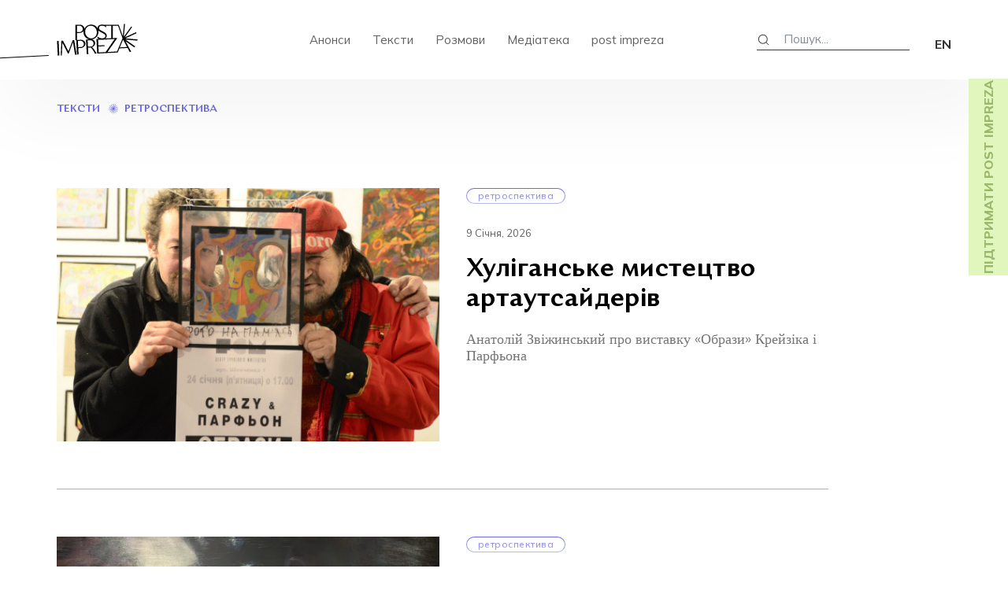

--- FILE ---
content_type: text/html; charset=UTF-8
request_url: https://postimpreza.org/tags/retrospektyva?option=texts
body_size: 21000
content:
<!DOCTYPE HTML>
<html lang="ru">
<head>
	
    <meta name='robots' content='index, follow, max-image-preview:large, max-snippet:-1, max-video-preview:-1' />

	<!-- This site is optimized with the Yoast SEO plugin v26.7 - https://yoast.com/wordpress/plugins/seo/ -->
	<title>ретроспектива Архіви - Postimpreza</title>
	<meta name="description" content="Текст Анатолія Звіжинського про виставку «Образи» франківських митців Романа Шаблєвського та Олега Парфьонова. Виставка експонувалася у франківському Центрі сучасного мистецтва у 2014 році" />
	<link rel="canonical" href="https://postimpreza.org/tags/retrospektyva" />
	<meta property="og:locale" content="uk_UA" />
	<meta property="og:locale:alternate" content="en_US" />
	<meta property="og:type" content="article" />
	<meta property="og:title" content="ретроспектива Архіви - Postimpreza" />
	<meta property="og:url" content="https://postimpreza.org/texts/khulihanske-mystetstvo-artautsaideriv" />
	<meta property="og:site_name" content="Postimpreza" />
	<meta property="og:image" content="https://postimpreza.org/wp-content/uploads/2022/06/logo.png" />
	<meta property="og:image:width" content="103" />
	<meta property="og:image:height" content="41" />
	<meta property="og:image:type" content="image/png" />
	<meta name="twitter:card" content="summary_large_image" />
	<meta name="twitter:site" content="@post_impreza" />
	<script type="application/ld+json" class="yoast-schema-graph">{"@context":"https://schema.org","@graph":[{"@type":"CollectionPage","@id":"https://postimpreza.org/tags/retrospektyva","url":"https://postimpreza.org/tags/retrospektyva","name":"ретроспектива Архіви - Postimpreza","isPartOf":{"@id":"https://postimpreza.org/#website"},"primaryImageOfPage":{"@id":"https://postimpreza.org/tags/retrospektyva#primaryimage"},"image":{"@id":"https://postimpreza.org/tags/retrospektyva#primaryimage"},"thumbnailUrl":"https://postimpreza.org/wp-content/uploads/2026/01/494501640_3093878854111290_1992485632850735892_n.jpg","breadcrumb":{"@id":"https://postimpreza.org/tags/retrospektyva#breadcrumb"},"inLanguage":"uk"},{"@type":"ImageObject","inLanguage":"uk","@id":"https://postimpreza.org/tags/retrospektyva#primaryimage","url":"https://postimpreza.org/wp-content/uploads/2026/01/494501640_3093878854111290_1992485632850735892_n.jpg","contentUrl":"https://postimpreza.org/wp-content/uploads/2026/01/494501640_3093878854111290_1992485632850735892_n.jpg","width":2048,"height":1357,"caption":"Крейзік і Парфьон"},{"@type":"BreadcrumbList","@id":"https://postimpreza.org/tags/retrospektyva#breadcrumb","itemListElement":[{"@type":"ListItem","position":1,"name":"Головна Сторінка","item":"https://postimpreza.org/"},{"@type":"ListItem","position":2,"name":"ретроспектива"}]},{"@type":"WebSite","@id":"https://postimpreza.org/#website","url":"https://postimpreza.org/","name":"Postimpreza","description":"Мистецтво, свобода, незалежність","publisher":{"@id":"https://postimpreza.org/#organization"},"alternateName":"пост імпреза","potentialAction":[{"@type":"SearchAction","target":{"@type":"EntryPoint","urlTemplate":"https://postimpreza.org/?s={search_term_string}"},"query-input":{"@type":"PropertyValueSpecification","valueRequired":true,"valueName":"search_term_string"}}],"inLanguage":"uk"},{"@type":"Organization","@id":"https://postimpreza.org/#organization","name":"post impreza","url":"https://postimpreza.org/","logo":{"@type":"ImageObject","inLanguage":"uk","@id":"https://postimpreza.org/#/schema/logo/image/","url":"https://postimpreza.org/wp-content/uploads/2022/06/logo.png","contentUrl":"https://postimpreza.org/wp-content/uploads/2022/06/logo.png","width":103,"height":41,"caption":"post impreza"},"image":{"@id":"https://postimpreza.org/#/schema/logo/image/"},"sameAs":["https://www.facebook.com/post.impreza","https://x.com/post_impreza","https://www.instagram.com/post.impreza/"]}]}</script>
	<!-- / Yoast SEO plugin. -->


<link rel="alternate" type="application/rss+xml" title="Канал Postimpreza &raquo; ретроспектива Позначка" href="https://postimpreza.org/tags/retrospektyva/feed" />
<style id='wp-img-auto-sizes-contain-inline-css' type='text/css'>
img:is([sizes=auto i],[sizes^="auto," i]){contain-intrinsic-size:3000px 1500px}
/*# sourceURL=wp-img-auto-sizes-contain-inline-css */
</style>
<link rel='stylesheet' id='embed-pdf-viewer-css' href='https://postimpreza.org/wp-content/plugins/embed-pdf-viewer/css/embed-pdf-viewer.css?ver=2.4.6' type='text/css' media='screen' />
<style id='wp-emoji-styles-inline-css' type='text/css'>

	img.wp-smiley, img.emoji {
		display: inline !important;
		border: none !important;
		box-shadow: none !important;
		height: 1em !important;
		width: 1em !important;
		margin: 0 0.07em !important;
		vertical-align: -0.1em !important;
		background: none !important;
		padding: 0 !important;
	}
/*# sourceURL=wp-emoji-styles-inline-css */
</style>
<style id='wp-block-library-inline-css' type='text/css'>
:root{--wp-block-synced-color:#7a00df;--wp-block-synced-color--rgb:122,0,223;--wp-bound-block-color:var(--wp-block-synced-color);--wp-editor-canvas-background:#ddd;--wp-admin-theme-color:#007cba;--wp-admin-theme-color--rgb:0,124,186;--wp-admin-theme-color-darker-10:#006ba1;--wp-admin-theme-color-darker-10--rgb:0,107,160.5;--wp-admin-theme-color-darker-20:#005a87;--wp-admin-theme-color-darker-20--rgb:0,90,135;--wp-admin-border-width-focus:2px}@media (min-resolution:192dpi){:root{--wp-admin-border-width-focus:1.5px}}.wp-element-button{cursor:pointer}:root .has-very-light-gray-background-color{background-color:#eee}:root .has-very-dark-gray-background-color{background-color:#313131}:root .has-very-light-gray-color{color:#eee}:root .has-very-dark-gray-color{color:#313131}:root .has-vivid-green-cyan-to-vivid-cyan-blue-gradient-background{background:linear-gradient(135deg,#00d084,#0693e3)}:root .has-purple-crush-gradient-background{background:linear-gradient(135deg,#34e2e4,#4721fb 50%,#ab1dfe)}:root .has-hazy-dawn-gradient-background{background:linear-gradient(135deg,#faaca8,#dad0ec)}:root .has-subdued-olive-gradient-background{background:linear-gradient(135deg,#fafae1,#67a671)}:root .has-atomic-cream-gradient-background{background:linear-gradient(135deg,#fdd79a,#004a59)}:root .has-nightshade-gradient-background{background:linear-gradient(135deg,#330968,#31cdcf)}:root .has-midnight-gradient-background{background:linear-gradient(135deg,#020381,#2874fc)}:root{--wp--preset--font-size--normal:16px;--wp--preset--font-size--huge:42px}.has-regular-font-size{font-size:1em}.has-larger-font-size{font-size:2.625em}.has-normal-font-size{font-size:var(--wp--preset--font-size--normal)}.has-huge-font-size{font-size:var(--wp--preset--font-size--huge)}.has-text-align-center{text-align:center}.has-text-align-left{text-align:left}.has-text-align-right{text-align:right}.has-fit-text{white-space:nowrap!important}#end-resizable-editor-section{display:none}.aligncenter{clear:both}.items-justified-left{justify-content:flex-start}.items-justified-center{justify-content:center}.items-justified-right{justify-content:flex-end}.items-justified-space-between{justify-content:space-between}.screen-reader-text{border:0;clip-path:inset(50%);height:1px;margin:-1px;overflow:hidden;padding:0;position:absolute;width:1px;word-wrap:normal!important}.screen-reader-text:focus{background-color:#ddd;clip-path:none;color:#444;display:block;font-size:1em;height:auto;left:5px;line-height:normal;padding:15px 23px 14px;text-decoration:none;top:5px;width:auto;z-index:100000}html :where(.has-border-color){border-style:solid}html :where([style*=border-top-color]){border-top-style:solid}html :where([style*=border-right-color]){border-right-style:solid}html :where([style*=border-bottom-color]){border-bottom-style:solid}html :where([style*=border-left-color]){border-left-style:solid}html :where([style*=border-width]){border-style:solid}html :where([style*=border-top-width]){border-top-style:solid}html :where([style*=border-right-width]){border-right-style:solid}html :where([style*=border-bottom-width]){border-bottom-style:solid}html :where([style*=border-left-width]){border-left-style:solid}html :where(img[class*=wp-image-]){height:auto;max-width:100%}:where(figure){margin:0 0 1em}html :where(.is-position-sticky){--wp-admin--admin-bar--position-offset:var(--wp-admin--admin-bar--height,0px)}@media screen and (max-width:600px){html :where(.is-position-sticky){--wp-admin--admin-bar--position-offset:0px}}
/*wp_block_styles_on_demand_placeholder:696ecdd7c6820*/
/*# sourceURL=wp-block-library-inline-css */
</style>
<style id='classic-theme-styles-inline-css' type='text/css'>
/*! This file is auto-generated */
.wp-block-button__link{color:#fff;background-color:#32373c;border-radius:9999px;box-shadow:none;text-decoration:none;padding:calc(.667em + 2px) calc(1.333em + 2px);font-size:1.125em}.wp-block-file__button{background:#32373c;color:#fff;text-decoration:none}
/*# sourceURL=/wp-includes/css/classic-themes.min.css */
</style>
<link rel='stylesheet' id='contact-form-7-css' href='https://postimpreza.org/wp-content/plugins/contact-form-7/includes/css/styles.css?ver=6.0.6' type='text/css' media='all' />
<link rel='stylesheet' id='wpm-main-css' href='//postimpreza.org/wp-content/plugins/wp-multilang/assets/styles/main.min.css?ver=2.4.18' type='text/css' media='all' />
<link rel='stylesheet' id='pdfp-public-css' href='https://postimpreza.org/wp-content/plugins/pdf-poster/dist/public.css?ver=2.2.1' type='text/css' media='all' />
<style id='akismet-widget-style-inline-css' type='text/css'>

			.a-stats {
				--akismet-color-mid-green: #357b49;
				--akismet-color-white: #fff;
				--akismet-color-light-grey: #f6f7f7;

				max-width: 350px;
				width: auto;
			}

			.a-stats * {
				all: unset;
				box-sizing: border-box;
			}

			.a-stats strong {
				font-weight: 600;
			}

			.a-stats a.a-stats__link,
			.a-stats a.a-stats__link:visited,
			.a-stats a.a-stats__link:active {
				background: var(--akismet-color-mid-green);
				border: none;
				box-shadow: none;
				border-radius: 8px;
				color: var(--akismet-color-white);
				cursor: pointer;
				display: block;
				font-family: -apple-system, BlinkMacSystemFont, 'Segoe UI', 'Roboto', 'Oxygen-Sans', 'Ubuntu', 'Cantarell', 'Helvetica Neue', sans-serif;
				font-weight: 500;
				padding: 12px;
				text-align: center;
				text-decoration: none;
				transition: all 0.2s ease;
			}

			/* Extra specificity to deal with TwentyTwentyOne focus style */
			.widget .a-stats a.a-stats__link:focus {
				background: var(--akismet-color-mid-green);
				color: var(--akismet-color-white);
				text-decoration: none;
			}

			.a-stats a.a-stats__link:hover {
				filter: brightness(110%);
				box-shadow: 0 4px 12px rgba(0, 0, 0, 0.06), 0 0 2px rgba(0, 0, 0, 0.16);
			}

			.a-stats .count {
				color: var(--akismet-color-white);
				display: block;
				font-size: 1.5em;
				line-height: 1.4;
				padding: 0 13px;
				white-space: nowrap;
			}
		
/*# sourceURL=akismet-widget-style-inline-css */
</style>
<script type="text/javascript" src="https://postimpreza.org/wp-includes/js/jquery/jquery.min.js?ver=3.7.1" id="jquery-core-js"></script>
<script type="text/javascript" src="https://postimpreza.org/wp-includes/js/jquery/jquery-migrate.min.js?ver=3.4.1" id="jquery-migrate-js"></script>
<link rel="https://api.w.org/" href="https://postimpreza.org/wp-json/" /><link rel="EditURI" type="application/rsd+xml" title="RSD" href="https://postimpreza.org/xmlrpc.php?rsd" />
<meta name="generator" content="WordPress 6.9" />
        <style>
                    </style>
        <link rel="alternate" hreflang="x-default" href="https://postimpreza.org/tags/retrospektyva?option=texts"/>
<link rel="alternate" hreflang="uk" href="https://postimpreza.org/tags/retrospektyva?option=texts"/>
<link rel="alternate" hreflang="en-us" href="https://postimpreza.org/en/tags/retrospektyva?option=texts"/>
<link rel="icon" href="https://postimpreza.org/wp-content/uploads/2022/06/cropped-logo-32x32.png" sizes="32x32" />
<link rel="icon" href="https://postimpreza.org/wp-content/uploads/2022/06/cropped-logo-192x192.png" sizes="192x192" />
<link rel="apple-touch-icon" href="https://postimpreza.org/wp-content/uploads/2022/06/cropped-logo-180x180.png" />
<meta name="msapplication-TileImage" content="https://postimpreza.org/wp-content/uploads/2022/06/cropped-logo-270x270.png" />
	<meta charset="utf-8">
	<meta name="viewport" content="width=device-width, initial-scale=1.0">
    <link type="image/png" href="https://postimpreza.org/wp-content/themes/postimpreza/favicon.png" rel="icon">

    <link rel="preconnect" href="https://fonts.googleapis.com">
	<link rel="preconnect" href="https://fonts.gstatic.com" crossorigin>
	<link href="https://fonts.googleapis.com/css2?family=Mulish:wght@200;300;400;500;600;700;800;900&display=swap" rel="stylesheet">
	<link href="https://postimpreza.org/wp-content/themes/postimpreza/assets/css/vendors.css" type="text/css" rel="stylesheet">
    <link href="https://postimpreza.org/wp-content/themes/postimpreza/assets/css/main.css" type="text/css" rel="stylesheet">
    <link href="https://postimpreza.org/wp-content/themes/postimpreza/style.css" type="text/css" rel="stylesheet">
    <link rel="preconnect" href="https://fonts.googleapis.com">
    <link rel="preconnect" href="https://fonts.gstatic.com" crossorigin>
    <link href="https://fonts.googleapis.com/css2?family=Mulish:ital,wght@0,200;0,300;0,400;0,500;0,600;0,700;0,800;0,900;1,200;1,300;1,400;1,500;1,600;1,700;1,800;1,900&display=swap" rel="stylesheet">

    
    <!-- Google tag (gtag.js) -->
<script async src="https://www.googletagmanager.com/gtag/js?id=G-C2TVFME3R7"></script>
<script>
  window.dataLayer = window.dataLayer || [];
  function gtag(){dataLayer.push(arguments);}
  gtag('js', new Date());

  gtag('config', 'G-C2TVFME3R7');
</script>
</head>
<body class="archive tax-tags term-retrospektyva term-41 wp-theme-postimpreza language-uk">

<div class="navigation-mobile">
    <div class="inner">
        <div class="languages">
            <ul class="wpm-language-switcher wpm-switcher-list">
			<li class="wpm-item-language-uk active">
							<span data-lang="uk">
																<span>UA</span>
											</span>
					</li>
			<li class="wpm-item-language-en">
							<a href="https://postimpreza.org/en/tags/retrospektyva?option=texts" data-lang="en">
																<span>EN</span>
											</a>
					</li>
	</ul>
        </div>
        <nav class="navigation">
                            <div class="menu-holovne-meniu-container"><ul id="menu-holovne-meniu" class="menu"><li id="menu-item-641" class="menu-item menu-item-type-custom menu-item-object-custom menu-item-641"><a href="https://postimpreza.org/announcements/">Анонси</a></li>
<li id="menu-item-112" class="menu-item menu-item-type-post_type_archive menu-item-object-texts menu-item-112"><a href="https://postimpreza.org/texts">Тексти</a></li>
<li id="menu-item-111" class="menu-item menu-item-type-post_type_archive menu-item-object-talsk menu-item-111"><a href="https://postimpreza.org/talsk">Розмови</a></li>
<li id="menu-item-1494" class="menu-item menu-item-type-custom menu-item-object-custom menu-item-home menu-item-has-children menu-item-1494"><a href="https://postimpreza.org">Медіатека</a>
<ul class="sub-menu">
	<li id="menu-item-1492" class="menu-item menu-item-type-custom menu-item-object-custom menu-item-1492"><a href="https://postimpreza.org/library">Бібліотека</a></li>
	<li id="menu-item-1493" class="menu-item menu-item-type-custom menu-item-object-custom menu-item-1493"><a href="https://postimpreza.org/videolibrary">Відеотека</a></li>
	<li id="menu-item-1972" class="menu-item menu-item-type-custom menu-item-object-custom menu-item-1972"><a href="https://postimpreza.org/phonoteka">Фонотека</a></li>
</ul>
</li>
<li id="menu-item-29" class="menu-item menu-item-type-post_type menu-item-object-page menu-item-29"><a href="https://postimpreza.org/post-impreza">post impreza</a></li>
</ul></div>                    </nav>
        <div class="mobile-footer">
            <div class="search">
                <form action="/" class="search">

                    <input type="hidden" name="post_type[]" value="texts" />
                    <input type="hidden" name="post_type[]" value="talsk" />

                    <input type="hidden" name="post_type[]" value="announcements" />
                    <input type="hidden" name="post_type[]" value="videolibrary" />
                    <input type="hidden" name="post_type[]" value="phonoteka" />
                    <input type="hidden" name="post_type[]" value="library" />

                    <input type="text" placeholder="Пошук..." name="s">

                </form>
            </div>
            <div class="nv">
                <ul>
                    <li><a href="https://postimpreza.org/announcements/#contact-form-anonce">Запропонувати анонс</a></li>
                    <li><a href="https://postimpreza.org/texts/#subscribe-form">Розсилка</a></li>
                </ul>
            </div>
        </div>
    </div>
</div>
<header class="header">
    <div class="inside flex flex-b">
        <div class="logo">
                            <a href="https://postimpreza.org"><img src="https://postimpreza.org/wp-content/themes/postimpreza/images/logo.svg" alt="Postimpreza"></a>
                    </div>
        <nav class="navigation">
                            <div class="menu-holovne-meniu-container"><ul id="menu-holovne-meniu-1" class="menu"><li class="menu-item menu-item-type-custom menu-item-object-custom menu-item-641"><a href="https://postimpreza.org/announcements/">Анонси</a></li>
<li class="menu-item menu-item-type-post_type_archive menu-item-object-texts menu-item-112"><a href="https://postimpreza.org/texts">Тексти</a></li>
<li class="menu-item menu-item-type-post_type_archive menu-item-object-talsk menu-item-111"><a href="https://postimpreza.org/talsk">Розмови</a></li>
<li class="menu-item menu-item-type-custom menu-item-object-custom menu-item-home menu-item-has-children menu-item-1494"><a href="https://postimpreza.org">Медіатека</a>
<ul class="sub-menu">
	<li class="menu-item menu-item-type-custom menu-item-object-custom menu-item-1492"><a href="https://postimpreza.org/library">Бібліотека</a></li>
	<li class="menu-item menu-item-type-custom menu-item-object-custom menu-item-1493"><a href="https://postimpreza.org/videolibrary">Відеотека</a></li>
	<li class="menu-item menu-item-type-custom menu-item-object-custom menu-item-1972"><a href="https://postimpreza.org/phonoteka">Фонотека</a></li>
</ul>
</li>
<li class="menu-item menu-item-type-post_type menu-item-object-page menu-item-29"><a href="https://postimpreza.org/post-impreza">post impreza</a></li>
</ul></div>                    </nav>
        <div class="right-part flex flex-b">
            <form action="/" class="search">
                <button><svg width="16" height="16" viewBox="0 0 16 16" fill="none" xmlns="http://www.w3.org/2000/svg"><circle cx="7.77817" cy="7.7782" r="5.5" transform="rotate(-45 7.77817 7.7782)" stroke="#38383D"/><line x1="11.6673" y1="11.6672" x2="15.2028" y2="15.2028" stroke="#38383D"/></svg></button>

                <input type="hidden" name="post_type[]" value="texts" />
                <input type="hidden" name="post_type[]" value="talsk" />
                <input type="hidden" name="post_type[]" value="videolibrary" />
                <input type="hidden" name="post_type[]" value="phonoteka" />
                <input type="hidden" name="post_type[]" value="library" />
                <input type="hidden" name="post_type[]" value="announcements" />
                <input type="text" placeholder="Пошук..." name="s">

            </form>
            <div class="lang">
                <ul class="wpm-language-switcher wpm-switcher-list">
			<li class="wpm-item-language-uk active">
							<span data-lang="uk">
																<span>UA</span>
											</span>
					</li>
			<li class="wpm-item-language-en">
							<a href="https://postimpreza.org/en/tags/retrospektyva?option=texts" data-lang="en">
																<span>EN</span>
											</a>
					</li>
	</ul>
            </div>
        </div>
        <div class="toggler">
            <div class="menu-btn">
                <div class="line line--1"></div>
                <div class="line line--2"></div>
                <div class="line line--3"></div>
            </div>
        </div>
    </div>
</header>

<div class="navigation-mobile">
    <div class="inner">
<!--        <div class="languages">-->
<!--            <ul>-->
<!--                <li><span>English</span></li>-->
<!--            </ul>-->
<!--        </div>-->
        <nav class="navigation">
                            <div class="menu-holovne-meniu-container"><ul id="menu-holovne-meniu-2" class="menu"><li class="menu-item menu-item-type-custom menu-item-object-custom menu-item-641"><a href="https://postimpreza.org/announcements/">Анонси</a></li>
<li class="menu-item menu-item-type-post_type_archive menu-item-object-texts menu-item-112"><a href="https://postimpreza.org/texts">Тексти</a></li>
<li class="menu-item menu-item-type-post_type_archive menu-item-object-talsk menu-item-111"><a href="https://postimpreza.org/talsk">Розмови</a></li>
<li class="menu-item menu-item-type-custom menu-item-object-custom menu-item-home menu-item-has-children menu-item-1494"><a href="https://postimpreza.org">Медіатека</a>
<ul class="sub-menu">
	<li class="menu-item menu-item-type-custom menu-item-object-custom menu-item-1492"><a href="https://postimpreza.org/library">Бібліотека</a></li>
	<li class="menu-item menu-item-type-custom menu-item-object-custom menu-item-1493"><a href="https://postimpreza.org/videolibrary">Відеотека</a></li>
	<li class="menu-item menu-item-type-custom menu-item-object-custom menu-item-1972"><a href="https://postimpreza.org/phonoteka">Фонотека</a></li>
</ul>
</li>
<li class="menu-item menu-item-type-post_type menu-item-object-page menu-item-29"><a href="https://postimpreza.org/post-impreza">post impreza</a></li>
</ul></div>                    </nav>
        <div class="mobile-footer">
            <div class="search">
                <form action="/" class="search">

                    <input type="hidden" name="post_type[]" value="texts" />
                    <input type="hidden" name="post_type[]" value="talsk" />
                    <input type="hidden" name="post_type[]" value="videolibrary" />
                    <input type="hidden" name="post_type[]" value="phonoteka" />
                    <input type="hidden" name="post_type[]" value="library" />
                    <input type="hidden" name="post_type[]" value="announcements" />
                    <input type="text" placeholder="Пошук..." name="s">

                </form>
            </div>
            <div class="nv">
                <ul>
                    <li><a href="">Запропонувати анонс</a></li>
                    <li><a href="">Розсилка</a></li>
                </ul>
            </div>
        </div>
    </div>
</div>
	<div class="floating-anounce">
        <a target="_blank" href="https://base.monobank.ua/5zgXQzXzqVEjHy#subscriptions">Підтримати post impreza</a>
<!--        <a href="https://postimpreza.org/announcements/#contact-form-anonce">--><!--</a>-->
    </div><div class="container-page list-of-visual">
    <div class="inside">
        <div class="breadcrumbs">
            <span>
                <a href="https://postimpreza.org/texts">Тексти</a>

            </span>
            <svg width="13" height="13" viewBox="0 0 13 13" fill="none" xmlns="http://www.w3.org/2000/svg"><path d="M0.000101566 6.13846H6.00073V6.59438H0.000101566V6.13846Z" fill="#6C6AEC"/> <path d="M0.361984 4.03408L6.00073 6.13849L5.84866 6.56691L0.209908 4.46251L0.361984 4.03408Z" fill="#6C6AEC"/> <path d="M1.40398 2.18347L6.00073 6.13846L5.71492 6.48771L1.11817 2.53273L1.40398 2.18347Z" fill="#6C6AEC"/> <path d="M3.00042 0.809919L6.00073 6.13846L5.61566 6.36642L2.61535 1.03788L3.00042 0.809919Z" fill="#6C6AEC"/> <path d="M4.95873 0.0790372L6.00073 6.13843L5.56285 6.2176L4.52085 0.158207L4.95873 0.0790372Z" fill="#6C6AEC"/> <path d="M6.60508 -7.01299e-06L7.04297 0.0791626L6.00097 6.13855L5.56309 6.05938L6.60508 -7.01299e-06Z" fill="#6C6AEC"/> <path d="M8.61591 0.581977L9.00098 0.809937L6.00066 6.13848L5.61559 5.91052L8.61591 0.581977Z" fill="#6C6AEC"/> <path d="M10.311 1.83463L10.5969 2.18387L6.00044 6.14016L5.71454 5.79093L10.311 1.83463Z" fill="#6C6AEC"/> <path d="M11.4876 3.60569L11.6396 4.03412L6.0009 6.13852L5.84882 5.7101L11.4876 3.60569Z" fill="#6C6AEC"/> <path d="M6.00083 5.68259H12.0015V6.13851H6.00083V5.68259Z" fill="#6C6AEC"/> <path d="M6.153 5.71005L11.7917 7.81445L11.6397 8.24288L6.00092 6.13847L6.153 5.71005Z" fill="#6C6AEC"/> <path d="M6.28655 5.78922L10.8833 9.7442L10.5975 10.0935L6.00074 6.13847L6.28655 5.78922Z" fill="#6C6AEC"/> <path d="M6.38592 5.91044L9.38623 11.239L9.00116 11.4669L6.00085 6.1384L6.38592 5.91044Z" fill="#6C6AEC"/> <path d="M6.43871 6.05926L7.48071 12.1187L7.04283 12.1978L6.00083 6.13843L6.43871 6.05926Z" fill="#6C6AEC"/> <path d="M6.00084 6.13854L6.43872 6.21771L5.39672 12.2771L4.95884 12.1979L6.00084 6.13854Z" fill="#6C6AEC"/> <path d="M6.00092 6.1385L6.38599 6.36646L3.38567 11.695L3.0006 11.467L6.00092 6.1385Z" fill="#6C6AEC"/> <path d="M6.00081 6.13839L6.28662 6.48764L1.68987 10.4426L1.40406 10.0934L6.00081 6.13839Z" fill="#6C6AEC"/> <path d="M6.001 6.13847L6.15308 6.56689L0.514327 8.6713L0.362252 8.24288L6.001 6.13847Z" fill="#6C6AEC"/> </svg>
            <span>ретроспектива</span>
        </div>
        <div class="list">
                                <div class="item flex flex-t">
                <div class="image">
                        <a href="https://postimpreza.org/texts/khulihanske-mystetstvo-artautsaideriv" class="flex cover">
                            <img src="https://postimpreza.org/wp-content/uploads/2026/01/494501640_3093878854111290_1992485632850735892_n.jpg" alt="Хуліганське мистецтво артаутсайдерів">
                        </a>
                </div>
                <div class="description">
                    <div class="post-description">

                                                    <div class="tag">
                                <a href="https://postimpreza.org/tags/retrospektyva?option=texts">
                                    ретроспектива                                </a>
                        </div>
                            
                        <div class="main-anounce-info">
                            9 Січня, 2026 <br>
                            
                        </div>
                        <div class="post-name">
                            <a href="https://postimpreza.org/texts/khulihanske-mystetstvo-artautsaideriv">Хуліганське мистецтво артаутсайдерів</a>
                        </div>
                        <div class="post-excerpt">
                            <p>
                                Анатолій Звіжинський про виставку «Образи» Крейзіка і Парфьона                            </p>
                        </div>
                    </div>
                </div>
            </div>
          
                
                            <div class="item flex flex-t">
                <div class="image">
                        <a href="https://postimpreza.org/texts/dlia-mene-vazhlyvo-koly-mytets-robyt-tvory-faktychno-v-nishcho" class="flex cover">
                            <img src="https://postimpreza.org/wp-content/uploads/2025/07/Знімок-екрана-2025-07-08-162551.png" alt="«Для мене важливо, коли митець робить твори фактично в ніщо»">
                        </a>
                </div>
                <div class="description">
                    <div class="post-description">

                                                    <div class="tag">
                                <a href="https://postimpreza.org/tags/retrospektyva?option=texts">
                                    ретроспектива                                </a>
                        </div>
                            
                        <div class="main-anounce-info">
                            8 Липня, 2025 <br>
                            
                        </div>
                        <div class="post-name">
                            <a href="https://postimpreza.org/texts/dlia-mene-vazhlyvo-koly-mytets-robyt-tvory-faktychno-v-nishcho">«Для мене важливо, коли митець робить твори фактично в ніщо»</a>
                        </div>
                        <div class="post-excerpt">
                            <p>
                                Розмова Мирослава Яремака з Ростиславом Котерліним                            </p>
                        </div>
                    </div>
                </div>
            </div>
          
                
                            <div class="item flex flex-t">
                <div class="image">
                        <a href="https://postimpreza.org/texts/pruzhyna-iaka-vse-zh-rozkruchuietsia" class="flex cover">
                            <img src="https://postimpreza.org/wp-content/uploads/2024/09/panchishin_performens_pamyatnik_bratam_gartenbergam1996.jpg" alt="Пружина, яка все ж розкручується">
                        </a>
                </div>
                <div class="description">
                    <div class="post-description">

                                                    <div class="tag">
                                <a href="https://postimpreza.org/tags/retrospektyva?option=texts">
                                    ретроспектива                                </a>
                        </div>
                            
                        <div class="main-anounce-info">
                            18 Вересня, 2024 <br>
                            
                        </div>
                        <div class="post-name">
                            <a href="https://postimpreza.org/texts/pruzhyna-iaka-vse-zh-rozkruchuietsia">Пружина, яка все ж розкручується</a>
                        </div>
                        <div class="post-excerpt">
                            <p>
                                Про мистецькі події у Франківську восени 1996 року                            </p>
                        </div>
                    </div>
                </div>
            </div>
          
                            <div class="item flex flex-t">
                <div class="image">
                        <a href="https://postimpreza.org/texts/impreza-shcho-mohlo-b-statysia-iakby" class="flex cover">
                            <img src="https://postimpreza.org/wp-content/uploads/2024/09/123034933_1754059258093263_3209068906825677896_n-768x339-1.jpg" alt="Імпреза. Що могло б статися, якби?">
                        </a>
                </div>
                <div class="description">
                    <div class="post-description">

                                                    <div class="tag">
                                <a href="https://postimpreza.org/tags/mizhdystsyplinarne?option=texts">
                                    міждисциплінарне                                </a>
                        </div>
                                                    <div class="tag">
                                <a href="https://postimpreza.org/tags/retrospektyva?option=texts">
                                    ретроспектива                                </a>
                        </div>
                            
                        <div class="main-anounce-info">
                            11 Вересня, 2024 <br>
                            
                        </div>
                        <div class="post-name">
                            <a href="https://postimpreza.org/texts/impreza-shcho-mohlo-b-statysia-iakby">Імпреза. Що могло б статися, якби?</a>
                        </div>
                        <div class="post-excerpt">
                            <p>
                                Що було б, якби бієнале «Імпреза» не припинила свого існування у Франківську                            </p>
                        </div>
                    </div>
                </div>
            </div>
          
                            <div class="item flex flex-t">
                <div class="image">
                        <a href="https://postimpreza.org/texts/zbudzhenyi-imprezoiu-protses" class="flex cover">
                            <img src="https://postimpreza.org/wp-content/uploads/2024/08/122138162_1745896788909510_1999490271348623731_n.jpg" alt="Збуджений «Імпрезою» процес">
                        </a>
                </div>
                <div class="description">
                    <div class="post-description">

                                                    <div class="tag">
                                <a href="https://postimpreza.org/tags/retrospektyva?option=texts">
                                    ретроспектива                                </a>
                        </div>
                            
                        <div class="main-anounce-info">
                            28 Серпня, 2024 <br>
                            
                        </div>
                        <div class="post-name">
                            <a href="https://postimpreza.org/texts/zbudzhenyi-imprezoiu-protses">Збуджений «Імпрезою» процес</a>
                        </div>
                        <div class="post-excerpt">
                            <p>
                                Про мистецький Івано-Франківськ 1989–1995 років                            </p>
                        </div>
                    </div>
                </div>
            </div>
          
                            <div class="item flex flex-t">
                <div class="image">
                        <a href="https://postimpreza.org/texts/nekroloh-tssm" class="flex cover">
                            <img src="https://postimpreza.org/wp-content/uploads/2024/08/13912838_1170890872970795_3305431142706183974_n.jpg" alt="Життя, смерть та воскресіння ЦСМ">
                        </a>
                </div>
                <div class="description">
                    <div class="post-description">

                                                    <div class="tag">
                                <a href="https://postimpreza.org/tags/retrospektyva?option=texts">
                                    ретроспектива                                </a>
                        </div>
                            
                        <div class="main-anounce-info">
                            8 Серпня, 2024 <br>
                            
                        </div>
                        <div class="post-name">
                            <a href="https://postimpreza.org/texts/nekroloh-tssm">Життя, смерть та воскресіння ЦСМ</a>
                        </div>
                        <div class="post-excerpt">
                            <p>
                                Пригадуємо, як «ховали» франківський Центр Сучасного мистецтва                            </p>
                        </div>
                    </div>
                </div>
            </div>
          
                
                
                            <div class="item flex flex-t">
                <div class="image">
                        <a href="https://postimpreza.org/texts/pereobtiazhennia-kontseptualizmom" class="flex cover">
                            <img src="https://postimpreza.org/wp-content/uploads/2024/04/122969400_1754063408092848_3937596348645957845_n.jpeg" alt="Переобтяження концептуалізмом">
                        </a>
                </div>
                <div class="description">
                    <div class="post-description">

                                                    <div class="tag">
                                <a href="https://postimpreza.org/tags/retrospektyva?option=texts">
                                    ретроспектива                                </a>
                        </div>
                            
                        <div class="main-anounce-info">
                            8 Квітня, 2024 <br>
                            
                        </div>
                        <div class="post-name">
                            <a href="https://postimpreza.org/texts/pereobtiazhennia-kontseptualizmom">Переобтяження концептуалізмом</a>
                        </div>
                        <div class="post-excerpt">
                            <p>
                                Продовження історії франківського мистецтва                            </p>
                        </div>
                    </div>
                </div>
            </div>
          
                            <div class="item flex flex-t">
                <div class="image">
                        <a href="https://postimpreza.org/texts/korotka-istoriia-obrazotvorchosti-v-ivano-frankivsku" class="flex cover">
                            <img src="https://postimpreza.org/wp-content/uploads/2024/04/yuliush-prokopchycz-sered-chleniv-tovarystva-lyubyteliv-mystecztva-chetvertyj-zliva.jpeg" alt="Коротка історія образотворчості в Івано-Франківську">
                        </a>
                </div>
                <div class="description">
                    <div class="post-description">

                                                    <div class="tag">
                                <a href="https://postimpreza.org/tags/retrospektyva?option=texts">
                                    ретроспектива                                </a>
                        </div>
                            
                        <div class="main-anounce-info">
                            1 Квітня, 2024 <br>
                            
                        </div>
                        <div class="post-name">
                            <a href="https://postimpreza.org/texts/korotka-istoriia-obrazotvorchosti-v-ivano-frankivsku">Коротка історія образотворчості в Івано-Франківську</a>
                        </div>
                        <div class="post-excerpt">
                            <p>
                                Чим жило франківське мистецтво від заснування міста до «Імпрези»                            </p>
                        </div>
                    </div>
                </div>
            </div>
          
                            <div class="item flex flex-t">
                <div class="image">
                        <a href="https://postimpreza.org/texts/iakym-bulo-ukrainske-mystetstvoznavstvo-v-radianskyi-chas" class="flex cover">
                            <img src="https://postimpreza.org/wp-content/uploads/2024/03/Senchenko_Profile_by_Bludova_Artwork_1988_Sakralnyi_peyzazh_Pitera_Breygelia_oil_on_canvas_unknown_size_20160507.jpeg" alt="Яким було українське мистецтвознавство в радянський час">
                        </a>
                </div>
                <div class="description">
                    <div class="post-description">

                                                    <div class="tag">
                                <a href="https://postimpreza.org/tags/retrospektyva?option=texts">
                                    ретроспектива                                </a>
                        </div>
                            
                        <div class="main-anounce-info">
                            15 Березня, 2024 <br>
                            
                        </div>
                        <div class="post-name">
                            <a href="https://postimpreza.org/texts/iakym-bulo-ukrainske-mystetstvoznavstvo-v-radianskyi-chas">Яким було українське мистецтвознавство в радянський час</a>
                        </div>
                        <div class="post-excerpt">
                            <p>
                                Публікуємо уривок з книжки франківської дослідниці                            </p>
                        </div>
                    </div>
                </div>
            </div>
          
                            <div class="item flex flex-t">
                <div class="image">
                        <a href="https://postimpreza.org/texts/lipyv-tak-iak-pyshe-poet-koly-virsh-poverkhnia-neopratsovana" class="flex cover">
                            <img src="https://postimpreza.org/wp-content/uploads/2024/03/Ogolena-Nudistka.-1972.-Terakota.jpg" alt="«Ліпив так, як пише поет, коли вірш – поверхня неопрацьована»">
                        </a>
                </div>
                <div class="description">
                    <div class="post-description">

                                                    <div class="tag">
                                <a href="https://postimpreza.org/tags/mizhdystsyplinarne?option=texts">
                                    міждисциплінарне                                </a>
                        </div>
                                                    <div class="tag">
                                <a href="https://postimpreza.org/tags/retrospektyva?option=texts">
                                    ретроспектива                                </a>
                        </div>
                            
                        <div class="main-anounce-info">
                            4 Березня, 2024 <br>
                            
                        </div>
                        <div class="post-name">
                            <a href="https://postimpreza.org/texts/lipyv-tak-iak-pyshe-poet-koly-virsh-poverkhnia-neopratsovana">«Ліпив так, як пише поет, коли вірш – поверхня неопрацьована»</a>
                        </div>
                        <div class="post-excerpt">
                            <p>
                                Непричесані думки, зумовлені переглядом фільму Олега Лишеги про Григора Крука                            </p>
                        </div>
                    </div>
                </div>
            </div>
          
                
                            <div class="item flex flex-t">
                <div class="image">
                        <a href="https://postimpreza.org/texts/chomu-tilo-nashcho-frankivskomu-mystetstvu-tilesne-ta-performatyvne" class="flex cover">
                            <img src="https://postimpreza.org/wp-content/uploads/2023/12/praktyky-tila-festyval-_fantazery_-1.webp" alt="Чому тіло?">
                        </a>
                </div>
                <div class="description">
                    <div class="post-description">

                                                    <div class="tag">
                                <a href="https://postimpreza.org/tags/perfomatyvne?option=texts">
                                    Перфомативне                                </a>
                        </div>
                                                    <div class="tag">
                                <a href="https://postimpreza.org/tags/retrospektyva?option=texts">
                                    ретроспектива                                </a>
                        </div>
                            
                        <div class="main-anounce-info">
                            13 Грудня, 2023 <br>
                            
                        </div>
                        <div class="post-name">
                            <a href="https://postimpreza.org/texts/chomu-tilo-nashcho-frankivskomu-mystetstvu-tilesne-ta-performatyvne">Чому тіло?</a>
                        </div>
                        <div class="post-excerpt">
                            <p>
                                Нащо франківському мистецтву тілесне та перформативне                            </p>
                        </div>
                    </div>
                </div>
            </div>
          
                            <div class="item flex flex-t">
                <div class="image">
                        <a href="https://postimpreza.org/texts/lahidnyi-teroryzm" class="flex cover">
                            <img src="https://postimpreza.org/wp-content/uploads/2023/12/a.zvizhinskij_terroristy-iz-seriyi-lagidnij-terorizm_1996.jpg" alt="Лагідний тероризм">
                        </a>
                </div>
                <div class="description">
                    <div class="post-description">

                                                    <div class="tag">
                                <a href="https://postimpreza.org/tags/retrospektyva?option=texts">
                                    ретроспектива                                </a>
                        </div>
                            
                        <div class="main-anounce-info">
                            8 Грудня, 2023 <br>
                            
                        </div>
                        <div class="post-name">
                            <a href="https://postimpreza.org/texts/lahidnyi-teroryzm">Лагідний тероризм</a>
                        </div>
                        <div class="post-excerpt">
                            <p>
                                Кураторський текст до виставки, яка колись спричинила скандал у Франківську                            </p>
                        </div>
                    </div>
                </div>
            </div>
          
                            <div class="item flex flex-t">
                <div class="image">
                        <a href="https://postimpreza.org/texts/dukh-bolota" class="flex cover">
                            <img src="https://postimpreza.org/wp-content/uploads/2023/11/248274803_2044797522352767_4783961158813371638_n.jpeg" alt="Дух болота">
                        </a>
                </div>
                <div class="description">
                    <div class="post-description">

                                                    <div class="tag">
                                <a href="https://postimpreza.org/tags/mizhdystsyplinarne?option=texts">
                                    міждисциплінарне                                </a>
                        </div>
                                                    <div class="tag">
                                <a href="https://postimpreza.org/tags/retrospektyva?option=texts">
                                    ретроспектива                                </a>
                        </div>
                            
                        <div class="main-anounce-info">
                            1 Листопада, 2023 <br>
                            
                        </div>
                        <div class="post-name">
                            <a href="https://postimpreza.org/texts/dukh-bolota">Дух болота</a>
                        </div>
                        <div class="post-excerpt">
                            <p>
                                Пригадуючи один з найбільших мистецьких проєктів, що відбувся у Франківську                            </p>
                        </div>
                    </div>
                </div>
            </div>
          
                            <div class="item flex flex-t">
                <div class="image">
                        <a href="https://postimpreza.org/texts/pro-mistse-i-misto" class="flex cover">
                            <img src="https://postimpreza.org/wp-content/uploads/2023/08/Group-14.png" alt="Про «місце» і місто">
                        </a>
                </div>
                <div class="description">
                    <div class="post-description">

                                                    <div class="tag">
                                <a href="https://postimpreza.org/tags/retrospektyva?option=texts">
                                    ретроспектива                                </a>
                        </div>
                            
                        <div class="main-anounce-info">
                            25 Серпня, 2023 <br>
                            
                        </div>
                        <div class="post-name">
                            <a href="https://postimpreza.org/texts/pro-mistse-i-misto">Про «місце» і місто</a>
                        </div>
                        <div class="post-excerpt">
                            <p>
                                Про несподівані схожі риси Івано-Франківська та Харкова                            </p>
                        </div>
                    </div>
                </div>
            </div>
          
                            <div class="item flex flex-t">
                <div class="image">
                        <a href="https://postimpreza.org/texts/stanislav-tuha-za-nespravzhnim" class="flex cover">
                            <img src="https://postimpreza.org/wp-content/uploads/2022/06/122747103_1754059838093205_6198294988801016641_n.jpg" alt="Станіслав: туга за несправжнім">
                        </a>
                </div>
                <div class="description">
                    <div class="post-description">

                                                    <div class="tag">
                                <a href="https://postimpreza.org/tags/retrospektyva?option=texts">
                                    ретроспектива                                </a>
                        </div>
                            
                        <div class="main-anounce-info">
                            3 Липня, 2023 <br>
                            
                        </div>
                        <div class="post-name">
                            <a href="https://postimpreza.org/texts/stanislav-tuha-za-nespravzhnim">Станіслав: туга за несправжнім</a>
                        </div>
                        <div class="post-excerpt">
                            <p>
                                Цей текст Юрія Іздрика вперше був опублікований у 1996 році у журналі «Плерома». Ми публікуємо його без змін                            </p>
                        </div>
                    </div>
                </div>
            </div>
          
                            <div class="item flex flex-t">
                <div class="image">
                        <a href="https://postimpreza.org/texts/bordeli-stanislava" class="flex cover">
                            <img src="https://postimpreza.org/wp-content/uploads/2023/05/Group-4.png" alt="Борделі Станіслава">
                        </a>
                </div>
                <div class="description">
                    <div class="post-description">

                                                    <div class="tag">
                                <a href="https://postimpreza.org/tags/literatura?option=texts">
                                    література                                </a>
                        </div>
                                                    <div class="tag">
                                <a href="https://postimpreza.org/tags/retrospektyva?option=texts">
                                    ретроспектива                                </a>
                        </div>
                            
                        <div class="main-anounce-info">
                            5 Травня, 2023 <br>
                            
                        </div>
                        <div class="post-name">
                            <a href="https://postimpreza.org/texts/bordeli-stanislava">Борделі Станіслава</a>
                        </div>
                        <div class="post-excerpt">
                            <p>
                                Мисткиня Весела Найденова про забутий дух Франківська                            </p>
                        </div>
                    </div>
                </div>
            </div>
          
                            <div class="item flex flex-t">
                <div class="image">
                        <a href="https://postimpreza.org/texts/video-artystychni-deklaratsii-v-ivano-frankivsku" class="flex cover">
                            <img src="https://postimpreza.org/wp-content/uploads/2023/03/300504962_756439215694958_8273471856520135367_n.jpeg" alt="Відео-артистичні декларації в Івано-Франківську">
                        </a>
                </div>
                <div class="description">
                    <div class="post-description">

                                                    <div class="tag">
                                <a href="https://postimpreza.org/tags/video-art?option=texts">
                                    відеоарт                                </a>
                        </div>
                                                    <div class="tag">
                                <a href="https://postimpreza.org/tags/retrospektyva?option=texts">
                                    ретроспектива                                </a>
                        </div>
                            
                        <div class="main-anounce-info">
                            12 Березня, 2023 <br>
                            
                        </div>
                        <div class="post-name">
                            <a href="https://postimpreza.org/texts/video-artystychni-deklaratsii-v-ivano-frankivsku">Відео-артистичні декларації в Івано-Франківську</a>
                        </div>
                        <div class="post-excerpt">
                            <p>
                                Цей текст куратора та художника Анатолія Звіжинського був написаний в 2018 році і увійшов до альманаху «Перший відмінок». Ми публікуємо його без змін та з оригінальним правописом                            </p>
                        </div>
                    </div>
                </div>
            </div>
          
                            <div class="item flex flex-t">
                <div class="image">
                        <a href="https://postimpreza.org/texts/mystetstvo-ie-vyzvolenniam-landshaftu" class="flex cover">
                            <img src="https://postimpreza.org/wp-content/uploads/2022/12/gzk3fcu8dq17p5st.jpeg" alt="«Мистецтво є визволенням ландшафту»">
                        </a>
                </div>
                <div class="description">
                    <div class="post-description">

                                                    <div class="tag">
                                <a href="https://postimpreza.org/tags/mizhdystsyplinarne?option=texts">
                                    міждисциплінарне                                </a>
                        </div>
                                                    <div class="tag">
                                <a href="https://postimpreza.org/tags/retrospektyva?option=texts">
                                    ретроспектива                                </a>
                        </div>
                            
                        <div class="main-anounce-info">
                            4 Грудня, 2022 <br>
                            
                        </div>
                        <div class="post-name">
                            <a href="https://postimpreza.org/texts/mystetstvo-ie-vyzvolenniam-landshaftu">«Мистецтво є визволенням ландшафту»</a>
                        </div>
                        <div class="post-excerpt">
                            <p>
                                Цей текст Тараса Прохаська вперше був опублікований у видавничому проєкті Ярослава Яновського «Ландшафт», що вийшов у «Лілея-НВ» у 1996 році. Ми публікуємо його без змін.                            </p>
                        </div>
                    </div>
                </div>
            </div>
          
                
                            <div class="item flex flex-t">
                <div class="image">
                        <a href="https://postimpreza.org/texts/contemporary-shit-abo-korotko-pro-te-shcho-ob-iednuie-nas-na-shliakhu-do-prosvitlennia" class="flex cover">
                            <img src="https://postimpreza.org/wp-content/uploads/2022/08/mg_7716_large.jpeg" alt="Contemporary Shit, або коротко про те, що об’єднує нас на шляху до просвітлення">
                        </a>
                </div>
                <div class="description">
                    <div class="post-description">

                                                    <div class="tag">
                                <a href="https://postimpreza.org/tags/retrospektyva?option=texts">
                                    ретроспектива                                </a>
                        </div>
                            
                        <div class="main-anounce-info">
                            12 Серпня, 2022 <br>
                            
                        </div>
                        <div class="post-name">
                            <a href="https://postimpreza.org/texts/contemporary-shit-abo-korotko-pro-te-shcho-ob-iednuie-nas-na-shliakhu-do-prosvitlennia">Contemporary Shit, або коротко про те, що об’єднує нас на шляху до просвітлення</a>
                        </div>
                        <div class="post-excerpt">
                            <p>
                                Вперше цей текст Ростислава Котерліна вийшов у 2013 році, і ми пропонуємо його перечитати                            </p>
                        </div>
                    </div>
                </div>
            </div>
          
                            <div class="item flex flex-t">
                <div class="image">
                        <a href="https://postimpreza.org/texts/kylymy-na-harbuzakh" class="flex cover">
                            <img src="https://postimpreza.org/wp-content/uploads/2022/07/dpx_0020-r.jpg" alt="Килими на гарбузах">
                        </a>
                </div>
                <div class="description">
                    <div class="post-description">

                                                    <div class="tag">
                                <a href="https://postimpreza.org/tags/kulturna-polityka?option=texts">
                                    культурна політика                                </a>
                        </div>
                                                    <div class="tag">
                                <a href="https://postimpreza.org/tags/retrospektyva?option=texts">
                                    ретроспектива                                </a>
                        </div>
                            
                        <div class="main-anounce-info">
                             <br>
                            
                        </div>
                        <div class="post-name">
                            <a href="https://postimpreza.org/texts/kylymy-na-harbuzakh">Килими на гарбузах</a>
                        </div>
                        <div class="post-excerpt">
                            <p>
                                Продовжуємо традицію ретроспективних текстів, які корисно (пере)читати сьогодні. Вперше цей текст Тараса Прохаська був опублікований в 2016 році                            </p>
                        </div>
                    </div>
                </div>
            </div>
          
                            <div class="item flex flex-t">
                <div class="image">
                        <a href="https://postimpreza.org/texts/impreza-mizhsezonnia" class="flex cover">
                            <img src="https://postimpreza.org/wp-content/uploads/2022/06/1993_staruch_petro_blad_shos_ne_tak_object.jpg" alt="«Імпреза» як сумнів на тлі міжсезоння">
                        </a>
                </div>
                <div class="description">
                    <div class="post-description">

                                                    <div class="tag">
                                <a href="https://postimpreza.org/tags/retrospektyva?option=texts">
                                    ретроспектива                                </a>
                        </div>
                            
                        <div class="main-anounce-info">
                             <br>
                            
                        </div>
                        <div class="post-name">
                            <a href="https://postimpreza.org/texts/impreza-mizhsezonnia">«Імпреза» як сумнів на тлі міжсезоння</a>
                        </div>
                        <div class="post-excerpt">
                            <p>
                                Вперше цей текст Юрія Андруховича був опублікований в 1995 році. І час його перечитати                            </p>
                        </div>
                    </div>
                </div>
            </div>
          
                    </div>

    </div>
    <div id="contact-form-anonce" class="contact-form">
    <div class="inside flex flex-t">
        <div class="form-description">
            <div class="form-heading">
                <h3>Запропонувати анонс</h3>

            </div>
        </div>
        <div class="form">
            
<div class="wpcf7 no-js" id="wpcf7-f93-o1" lang="uk" dir="ltr" data-wpcf7-id="93">
<div class="screen-reader-response"><p role="status" aria-live="polite" aria-atomic="true"></p> <ul></ul></div>
<form action="/tags/retrospektyva?option=texts#wpcf7-f93-o1" method="post" class="wpcf7-form init" aria-label="Контактна форма" enctype="multipart/form-data" novalidate="novalidate" data-status="init">
<div style="display: none;">
<input type="hidden" name="_wpcf7" value="93" />
<input type="hidden" name="_wpcf7_version" value="6.0.6" />
<input type="hidden" name="_wpcf7_locale" value="uk" />
<input type="hidden" name="_wpcf7_unit_tag" value="wpcf7-f93-o1" />
<input type="hidden" name="_wpcf7_container_post" value="0" />
<input type="hidden" name="_wpcf7_posted_data_hash" value="" />
<input type="hidden" name="lang" value="uk" />
</div>
<div class="form">
    <div class="field">
        <span class="wpcf7-form-control-wrap" data-name="text-824"><input size="40" maxlength="400" class="wpcf7-form-control wpcf7-text wpcf7-validates-as-required" aria-required="true" aria-invalid="false" placeholder="Ім’я Прізвище*" value="" type="text" name="text-824" /></span>
    </div>
    <div class="field">
        <span class="wpcf7-form-control-wrap" data-name="email-298"><input size="40" maxlength="400" class="wpcf7-form-control wpcf7-email wpcf7-validates-as-required wpcf7-text wpcf7-validates-as-email" aria-required="true" aria-invalid="false" placeholder="Електронна адреса*" value="" type="email" name="email-298" /></span>
    </div>
    <div class="message">
        <label for="">Запрпонуйте анонс</label>
        <span class="wpcf7-form-control-wrap" data-name="textarea-262"><textarea cols="40" rows="10" maxlength="2000" class="wpcf7-form-control wpcf7-textarea" aria-invalid="false" name="textarea-262"></textarea></span>
    </div>
    <div class="form-footer flex">
    <div class="file">
        <svg
                width="16"
                height="31"
                viewBox="0 0 16 31"
        fill="none"
        xmlns="http://www.w3.org/2000/svg"
        >
        <path
                d="M1 25.1373V7.50768C1 5.78173 1.69542 4.12648 2.93328 2.90605C4.17114 1.68563 5.85004 1 7.60064 1H8.39936C10.15 1 11.8289 1.68563 13.0667 2.90605C14.3046 4.12648 15 5.78173 15 7.50768V25.3985C15.0001 26.0028 14.8794 26.6011 14.6449 27.1594C14.4104 27.7177 14.0666 28.225 13.6333 28.6522C13.1999 29.0795 12.6854 29.4185 12.1192 29.6497C11.553 29.881 10.9461 30 10.3332 30C9.72033 30 9.11347 29.881 8.54726 29.6497C7.98106 29.4185 7.4666 29.0795 7.03328 28.6522C6.59995 28.2249 6.25624 27.7177 6.02178 27.1594C5.78732 26.6011 5.66669 26.0028 5.6668 25.3985V8.12777C5.66675 7.82566 5.72705 7.5265 5.84427 7.24736C5.96148 6.96823 6.13332 6.71459 6.34996 6.50093C6.56659 6.28727 6.8238 6.11777 7.10688 6.00211C7.38996 5.88645 7.69338 5.8269 7.9998 5.82685V5.82685C8.61859 5.82685 9.21204 6.06917 9.64963 6.50052C10.0872 6.93187 10.3331 7.51692 10.3332 8.12699V22.7808"
        stroke="#38383D"
        stroke-width="2"
        stroke-miterlimit="10"
        />
        </svg>
        <label for="file-input">
            <span>Додати файл</span> (jpeg, png, pdf)
        </label>
        <span class="wpcf7-form-control-wrap" data-name="file-789"><input size="40" class="wpcf7-form-control wpcf7-file" id="file-input" accept=".jpeg,.png,.pdf" aria-invalid="false" type="file" name="file-789" /></span>
    </div>
    <div class="button"><button>Надіслати анонс</button></div>
</div>
</div><p style="display: none !important;" class="akismet-fields-container" data-prefix="_wpcf7_ak_"><label>&#916;<textarea name="_wpcf7_ak_hp_textarea" cols="45" rows="8" maxlength="100"></textarea></label><input type="hidden" id="ak_js_1" name="_wpcf7_ak_js" value="120"/><script>document.getElementById( "ak_js_1" ).setAttribute( "value", ( new Date() ).getTime() );</script></p><div class="wpcf7-response-output" aria-hidden="true"></div>
</form>
</div>

        </div>

    </div>
</div>


</div>

    <footer class="footer">
		<div class="inside flex flex-t">
			<div class="coll coll-1">
				<div class="logo">
					<img src="https://postimpreza.org/wp-content/themes/postimpreza/images/logo.svg" alt="">
					<p>
                        медіа/архів про мистецьке та культурне життя Івано-Франківська та регіону
                    </p>
				</div>
				<div class="email"><a href="mailto:editor@postimpreza.org">editor@postimpreza.org</a></div>
				<div style="margin-top:10px" class="email">
					адреса редакції: Івано-Франківськ, вулиця Січових стрільців 15				</div>			</div>
			<div class="coll coll-2">
				<h4>Ми в соцмережах</h4>

                <ul id="menu-my-v-sotsmerezhakh" class="menu"><li id="menu-item-5861" class="menu-item menu-item-type-custom menu-item-object-custom menu-item-5861"><a href="https://www.facebook.com/post.impreza">facebook</a></li>
<li id="menu-item-5872" class="menu-item menu-item-type-custom menu-item-object-custom menu-item-5872"><a href="https://t.me/post_impreza">telegram</a></li>
<li id="menu-item-5862" class="menu-item menu-item-type-custom menu-item-object-custom menu-item-5862"><a href="https://www.instagram.com/post.impreza/">instagram</a></li>
<li id="menu-item-5864" class="menu-item menu-item-type-custom menu-item-object-custom menu-item-5864"><a href="https://base.monobank.ua/5zgXQzXzqVEjHy#subscriptions">підтримати нас на MonoBaza</a></li>
</ul>
			</div>
			<div class="coll coll-3">
				<h4>Партнери-засновники</h4>
                <ul id="menu-partnery-zasnovnyky" class="menu"><li id="menu-item-5869" class="menu-item menu-item-type-custom menu-item-object-custom menu-item-5869"><a href="https://asortymentna-kimnata.space/">Асортиментна кімната</a></li>
<li id="menu-item-5870" class="menu-item menu-item-type-custom menu-item-object-custom menu-item-5870"><a href="https://insha-osvita.org/">Інша Освіта</a></li>
<li id="menu-item-5871" class="menu-item menu-item-type-custom menu-item-object-custom menu-item-5871"><a href="https://proto-produkciia.com/">proto produkciia</a></li>
</ul>
            </div>
			<div class="coll coll-4">
				<h4>За підтримки</h4>
                <ul id="menu-za-pidtrymky" class="menu"><li id="menu-item-5865" class="menu-item menu-item-type-custom menu-item-object-custom menu-item-5865"><a href="https://commission.europa.eu/index_en">Єврокомісія</a></li>
<li id="menu-item-5866" class="menu-item menu-item-type-custom menu-item-object-custom menu-item-5866"><a href="https://culturalfoundation.eu/">Європейський культурний фонд</a></li>
<li id="menu-item-5867" class="menu-item menu-item-type-custom menu-item-object-custom menu-item-5867"><a href="https://www.goethe.de/ins/ua/uk/index.html">Goethe-Institut</a></li>
<li id="menu-item-5868" class="menu-item menu-item-type-custom menu-item-object-custom menu-item-5868"><a href="https://www.democracyendowment.eu//">Європейський фонд за демократію</a></li>
<li id="menu-item-10428" class="menu-item menu-item-type-custom menu-item-object-custom menu-item-10428"><a href="https://lvivmediaforum.com/">Львівський Медіа Форум</a></li>
<li id="menu-item-10429" class="menu-item menu-item-type-custom menu-item-object-custom menu-item-10429"><a href="https://akademie.dw.com/en/home/s-9519">DW Akademie</a></li>
</ul>
            </div>
		</div>
	</footer>
	<div class="extralinks">
		<div class="inside flex flex-t">
			<div class="copyright">© post impreza, 2026. Всі права захищені</div>
			<div class="politic">
                <ul id="menu-pidval" class="menu"><li id="menu-item-5873" class="menu-item menu-item-type-post_type menu-item-object-page menu-item-5873"><a href="https://postimpreza.org/polityka-konfidentsiinosti">Контакти медіа та Політика конфіденційності</a></li>
<li id="menu-item-5874" class="menu-item menu-item-type-custom menu-item-object-custom menu-item-5874"><a href="https://drive.google.com/file/d/1QWtognMxUjBQGLQj3yQdzWkYLKeOzZQj/view?usp=drive_link">Структура власності</a></li>
</ul>             
            </div>

			<div class="privacy">Матеріали на цьому сайті не можуть бути відтворені, розповсюджені, передані або використані іншим чином, за винятком попереднього письмового дозволу</div>
		</div>
	</div>
    <div class="popup">
        <div class="popup__content">
            <div class="popup__wrapper">
                <div class="contact-form">
                    <div class="inside flex flex-t">
                        <div class="form-description">
                            <div class="form-heading">
                                <h3>Запропонувати анонс</h3>

                            </div>
                        </div>
                        <div class="form">
                            
<div class="wpcf7 no-js" id="wpcf7-f93-o2" lang="uk" dir="ltr" data-wpcf7-id="93">
<div class="screen-reader-response"><p role="status" aria-live="polite" aria-atomic="true"></p> <ul></ul></div>
<form action="/tags/retrospektyva?option=texts#wpcf7-f93-o2" method="post" class="wpcf7-form init" aria-label="Контактна форма" enctype="multipart/form-data" novalidate="novalidate" data-status="init">
<div style="display: none;">
<input type="hidden" name="_wpcf7" value="93" />
<input type="hidden" name="_wpcf7_version" value="6.0.6" />
<input type="hidden" name="_wpcf7_locale" value="uk" />
<input type="hidden" name="_wpcf7_unit_tag" value="wpcf7-f93-o2" />
<input type="hidden" name="_wpcf7_container_post" value="0" />
<input type="hidden" name="_wpcf7_posted_data_hash" value="" />
<input type="hidden" name="lang" value="uk" />
</div>
<div class="form">
    <div class="field">
        <span class="wpcf7-form-control-wrap" data-name="text-824"><input size="40" maxlength="400" class="wpcf7-form-control wpcf7-text wpcf7-validates-as-required" aria-required="true" aria-invalid="false" placeholder="Ім’я Прізвище*" value="" type="text" name="text-824" /></span>
    </div>
    <div class="field">
        <span class="wpcf7-form-control-wrap" data-name="email-298"><input size="40" maxlength="400" class="wpcf7-form-control wpcf7-email wpcf7-validates-as-required wpcf7-text wpcf7-validates-as-email" aria-required="true" aria-invalid="false" placeholder="Електронна адреса*" value="" type="email" name="email-298" /></span>
    </div>
    <div class="message">
        <label for="">Запрпонуйте анонс</label>
        <span class="wpcf7-form-control-wrap" data-name="textarea-262"><textarea cols="40" rows="10" maxlength="2000" class="wpcf7-form-control wpcf7-textarea" aria-invalid="false" name="textarea-262"></textarea></span>
    </div>
    <div class="form-footer flex">
    <div class="file">
        <svg
                width="16"
                height="31"
                viewBox="0 0 16 31"
        fill="none"
        xmlns="http://www.w3.org/2000/svg"
        >
        <path
                d="M1 25.1373V7.50768C1 5.78173 1.69542 4.12648 2.93328 2.90605C4.17114 1.68563 5.85004 1 7.60064 1H8.39936C10.15 1 11.8289 1.68563 13.0667 2.90605C14.3046 4.12648 15 5.78173 15 7.50768V25.3985C15.0001 26.0028 14.8794 26.6011 14.6449 27.1594C14.4104 27.7177 14.0666 28.225 13.6333 28.6522C13.1999 29.0795 12.6854 29.4185 12.1192 29.6497C11.553 29.881 10.9461 30 10.3332 30C9.72033 30 9.11347 29.881 8.54726 29.6497C7.98106 29.4185 7.4666 29.0795 7.03328 28.6522C6.59995 28.2249 6.25624 27.7177 6.02178 27.1594C5.78732 26.6011 5.66669 26.0028 5.6668 25.3985V8.12777C5.66675 7.82566 5.72705 7.5265 5.84427 7.24736C5.96148 6.96823 6.13332 6.71459 6.34996 6.50093C6.56659 6.28727 6.8238 6.11777 7.10688 6.00211C7.38996 5.88645 7.69338 5.8269 7.9998 5.82685V5.82685C8.61859 5.82685 9.21204 6.06917 9.64963 6.50052C10.0872 6.93187 10.3331 7.51692 10.3332 8.12699V22.7808"
        stroke="#38383D"
        stroke-width="2"
        stroke-miterlimit="10"
        />
        </svg>
        <label for="file-input">
            <span>Додати файл</span> (jpeg, png, pdf)
        </label>
        <span class="wpcf7-form-control-wrap" data-name="file-789"><input size="40" class="wpcf7-form-control wpcf7-file" accept=".jpeg,.png,.pdf" aria-invalid="false" type="file" name="file-789" /></span>
    </div>
    <div class="button"><button>Надіслати анонс</button></div>
</div>
</div><p style="display: none !important;" class="akismet-fields-container" data-prefix="_wpcf7_ak_"><label>&#916;<textarea name="_wpcf7_ak_hp_textarea" cols="45" rows="8" maxlength="100"></textarea></label><input type="hidden" id="ak_js_2" name="_wpcf7_ak_js" value="212"/><script>document.getElementById( "ak_js_2" ).setAttribute( "value", ( new Date() ).getTime() );</script></p><div class="wpcf7-response-output" aria-hidden="true"></div>
</form>
</div>

                        </div>
                    </div>
                </div>
            </div>

            <a href="#" class="popup__close"></a>
        </div>
    </div>
    <div class="popup-success" >
        <div class="popup__content">
            <div class="popup__wrapper">
                <div class="contact-form">
                    <div class="inside flex flex-t">
                        <div class="form-description">
                        </div>
                        <div class="form">
                            <h3>Дякуємо, ваш анонс <br> надіслано!</h3>
                            <a class="home_link popup__close-success" href="#" >Повернутись на сайт</a>
                        </div>
                    </div>
                </div>
            </div>

            <a href="#" class="popup__close popup__close-success"></a>
        </div>
    </div>
    <script type="speculationrules">
{"prefetch":[{"source":"document","where":{"and":[{"href_matches":"/*"},{"not":{"href_matches":["/wp-*.php","/wp-admin/*","/wp-content/uploads/*","/wp-content/*","/wp-content/plugins/*","/wp-content/themes/postimpreza/*","/*\\?(.+)"]}},{"not":{"selector_matches":"a[rel~=\"nofollow\"]"}},{"not":{"selector_matches":".no-prefetch, .no-prefetch a"}}]},"eagerness":"conservative"}]}
</script>
<script type="text/javascript" src="https://postimpreza.org/wp-includes/js/dist/hooks.min.js?ver=dd5603f07f9220ed27f1" id="wp-hooks-js"></script>
<script type="text/javascript" src="https://postimpreza.org/wp-includes/js/dist/i18n.min.js?ver=c26c3dc7bed366793375" id="wp-i18n-js"></script>
<script type="text/javascript" id="wp-i18n-js-after">
/* <![CDATA[ */
wp.i18n.setLocaleData( { 'text direction\u0004ltr': [ 'ltr' ] } );
//# sourceURL=wp-i18n-js-after
/* ]]> */
</script>
<script type="text/javascript" src="https://postimpreza.org/wp-content/plugins/contact-form-7/includes/swv/js/index.js?ver=6.0.6" id="swv-js"></script>
<script type="text/javascript" id="contact-form-7-js-translations">
/* <![CDATA[ */
( function( domain, translations ) {
	var localeData = translations.locale_data[ domain ] || translations.locale_data.messages;
	localeData[""].domain = domain;
	wp.i18n.setLocaleData( localeData, domain );
} )( "contact-form-7", {"translation-revision-date":"2025-06-08 22:02:41+0000","generator":"GlotPress\/4.0.1","domain":"messages","locale_data":{"messages":{"":{"domain":"messages","plural-forms":"nplurals=3; plural=(n % 10 == 1 && n % 100 != 11) ? 0 : ((n % 10 >= 2 && n % 10 <= 4 && (n % 100 < 12 || n % 100 > 14)) ? 1 : 2);","lang":"uk_UA"},"This contact form is placed in the wrong place.":["\u0426\u044f \u043a\u043e\u043d\u0442\u0430\u043a\u0442\u043d\u0430 \u0444\u043e\u0440\u043c\u0430 \u0440\u043e\u0437\u043c\u0456\u0449\u0435\u043d\u0430 \u0432 \u043d\u0435\u043f\u0440\u0430\u0432\u0438\u043b\u044c\u043d\u043e\u043c\u0443 \u043c\u0456\u0441\u0446\u0456."],"Error:":["\u041f\u043e\u043c\u0438\u043b\u043a\u0430:"]}},"comment":{"reference":"includes\/js\/index.js"}} );
//# sourceURL=contact-form-7-js-translations
/* ]]> */
</script>
<script type="text/javascript" id="contact-form-7-js-before">
/* <![CDATA[ */
var wpcf7 = {
    "api": {
        "root": "https:\/\/postimpreza.org\/wp-json\/",
        "namespace": "contact-form-7\/v1"
    }
};
//# sourceURL=contact-form-7-js-before
/* ]]> */
</script>
<script type="text/javascript" src="https://postimpreza.org/wp-content/plugins/contact-form-7/includes/js/index.js?ver=6.0.6" id="contact-form-7-js"></script>
<script type="text/javascript" id="wpm-switcher-block-script-js-extra">
/* <![CDATA[ */
var wpm_localize_data = {"wpm_block_switch_nonce":"25b5a3b4bd","ajax_url":"https://postimpreza.org/wp-admin/admin-ajax.php","current_url":"https://postimpreza.org/tags/retrospektyva?option=texts"};
//# sourceURL=wpm-switcher-block-script-js-extra
/* ]]> */
</script>
<script type="text/javascript" src="https://postimpreza.org/wp-content/plugins/wp-multilang/assets/blocks/language-switcher/js/switcher-block.min.js?ver=2.4.18" id="wpm-switcher-block-script-js"></script>
<script id="wp-emoji-settings" type="application/json">
{"baseUrl":"https://s.w.org/images/core/emoji/17.0.2/72x72/","ext":".png","svgUrl":"https://s.w.org/images/core/emoji/17.0.2/svg/","svgExt":".svg","source":{"concatemoji":"https://postimpreza.org/wp-includes/js/wp-emoji-release.min.js?ver=6.9"}}
</script>
<script type="module">
/* <![CDATA[ */
/*! This file is auto-generated */
const a=JSON.parse(document.getElementById("wp-emoji-settings").textContent),o=(window._wpemojiSettings=a,"wpEmojiSettingsSupports"),s=["flag","emoji"];function i(e){try{var t={supportTests:e,timestamp:(new Date).valueOf()};sessionStorage.setItem(o,JSON.stringify(t))}catch(e){}}function c(e,t,n){e.clearRect(0,0,e.canvas.width,e.canvas.height),e.fillText(t,0,0);t=new Uint32Array(e.getImageData(0,0,e.canvas.width,e.canvas.height).data);e.clearRect(0,0,e.canvas.width,e.canvas.height),e.fillText(n,0,0);const a=new Uint32Array(e.getImageData(0,0,e.canvas.width,e.canvas.height).data);return t.every((e,t)=>e===a[t])}function p(e,t){e.clearRect(0,0,e.canvas.width,e.canvas.height),e.fillText(t,0,0);var n=e.getImageData(16,16,1,1);for(let e=0;e<n.data.length;e++)if(0!==n.data[e])return!1;return!0}function u(e,t,n,a){switch(t){case"flag":return n(e,"\ud83c\udff3\ufe0f\u200d\u26a7\ufe0f","\ud83c\udff3\ufe0f\u200b\u26a7\ufe0f")?!1:!n(e,"\ud83c\udde8\ud83c\uddf6","\ud83c\udde8\u200b\ud83c\uddf6")&&!n(e,"\ud83c\udff4\udb40\udc67\udb40\udc62\udb40\udc65\udb40\udc6e\udb40\udc67\udb40\udc7f","\ud83c\udff4\u200b\udb40\udc67\u200b\udb40\udc62\u200b\udb40\udc65\u200b\udb40\udc6e\u200b\udb40\udc67\u200b\udb40\udc7f");case"emoji":return!a(e,"\ud83e\u1fac8")}return!1}function f(e,t,n,a){let r;const o=(r="undefined"!=typeof WorkerGlobalScope&&self instanceof WorkerGlobalScope?new OffscreenCanvas(300,150):document.createElement("canvas")).getContext("2d",{willReadFrequently:!0}),s=(o.textBaseline="top",o.font="600 32px Arial",{});return e.forEach(e=>{s[e]=t(o,e,n,a)}),s}function r(e){var t=document.createElement("script");t.src=e,t.defer=!0,document.head.appendChild(t)}a.supports={everything:!0,everythingExceptFlag:!0},new Promise(t=>{let n=function(){try{var e=JSON.parse(sessionStorage.getItem(o));if("object"==typeof e&&"number"==typeof e.timestamp&&(new Date).valueOf()<e.timestamp+604800&&"object"==typeof e.supportTests)return e.supportTests}catch(e){}return null}();if(!n){if("undefined"!=typeof Worker&&"undefined"!=typeof OffscreenCanvas&&"undefined"!=typeof URL&&URL.createObjectURL&&"undefined"!=typeof Blob)try{var e="postMessage("+f.toString()+"("+[JSON.stringify(s),u.toString(),c.toString(),p.toString()].join(",")+"));",a=new Blob([e],{type:"text/javascript"});const r=new Worker(URL.createObjectURL(a),{name:"wpTestEmojiSupports"});return void(r.onmessage=e=>{i(n=e.data),r.terminate(),t(n)})}catch(e){}i(n=f(s,u,c,p))}t(n)}).then(e=>{for(const n in e)a.supports[n]=e[n],a.supports.everything=a.supports.everything&&a.supports[n],"flag"!==n&&(a.supports.everythingExceptFlag=a.supports.everythingExceptFlag&&a.supports[n]);var t;a.supports.everythingExceptFlag=a.supports.everythingExceptFlag&&!a.supports.flag,a.supports.everything||((t=a.source||{}).concatemoji?r(t.concatemoji):t.wpemoji&&t.twemoji&&(r(t.twemoji),r(t.wpemoji)))});
//# sourceURL=https://postimpreza.org/wp-includes/js/wp-emoji-loader.min.js
/* ]]> */
</script>
   	<script src="https://postimpreza.org/wp-content/themes/postimpreza/js/jquery-3.1.1.js"></script>
    <script src="https://postimpreza.org/wp-content/themes/postimpreza/assets/js/vendors.js"></script>
    <script src="https://postimpreza.org/wp-content/themes/postimpreza/assets/js/main.js"></script>
    <script src="https://postimpreza.org/wp-content/themes/postimpreza/assets/js/common.js"></script>
        <!--	<script src="--><!--/js/slick.js"></script>-->
<!--	<script src="--><!--/js/scripts.js"></script>-->
</body>
</html>